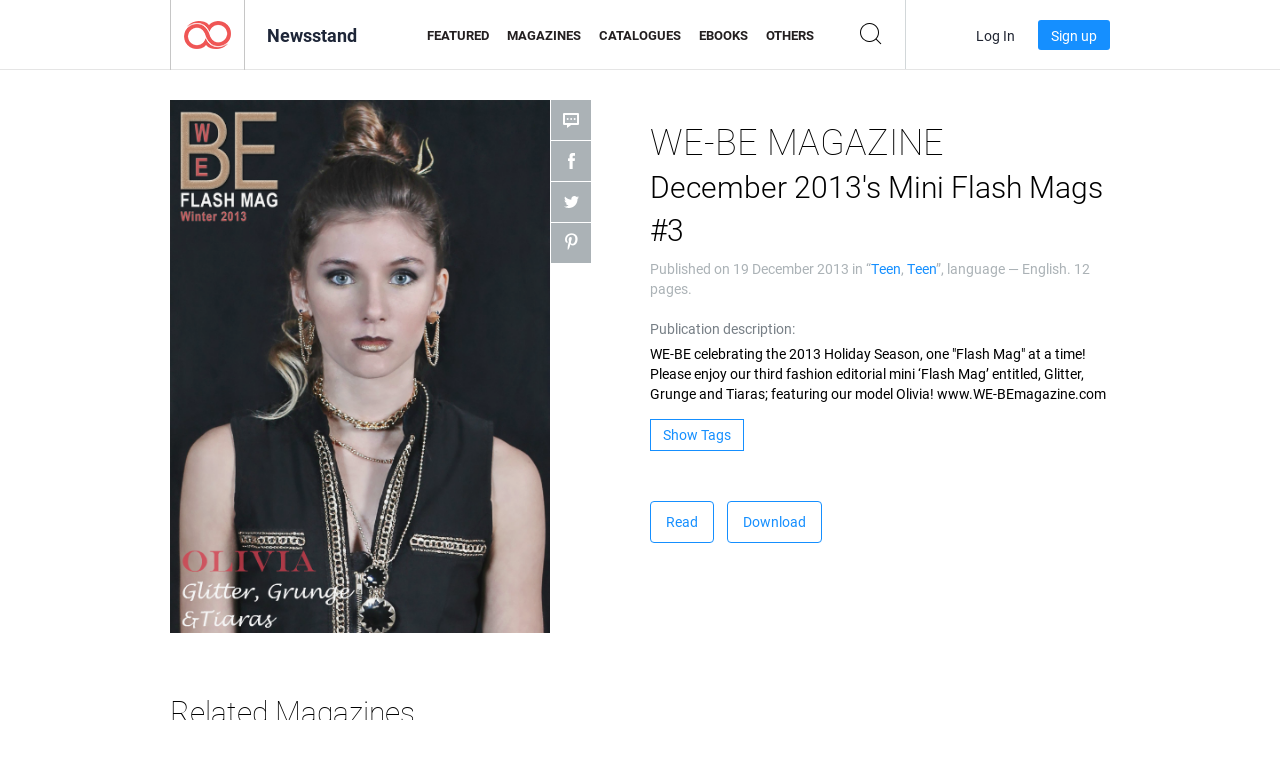

--- FILE ---
content_type: text/html; charset=UTF-8
request_url: https://newsstand.joomag.com/en/we-be-magazine-december-2013s-mini-flash-mags-3/0939038001387503364
body_size: 6056
content:
<!DOCTYPE html>
<html
        lang="en"
        class="  jm-desktop"
        data-fb-app-id="185909391439821"
>
<head>
    <meta charset="utf-8">
    <meta http-equiv="X-UA-Compatible" content="IE=edge,chrome=1"/>
    <meta http-equiv="Content-Type" content="text/html; charset=utf-8"/>
    <meta name="csrf-token" content="YSRKphcL0fq9fTwU69RJBQCwpzG3LB8FjxMc_YETwEEeQyxjnW_GmvxXHHpzokN8SOi0XYenSq4s4DM66Zrjjg">
    
    <title>WE-BE MAGAZINE December 2013&#039;s Mini Flash Mags #3 | Joomag Newsstand</title>

        <meta name="description" content="Get your digital edition of WE-BE MAGAZINE December 2013&#039;s Mini Flash Mags #3 subscriptions and publications online from Joomag.
Buy, download and read WE-BE MAGAZINE December 2013&#039;s Mini Flash Mags #3 on your iPad, iPhone, Android, Tablets, Kindle Fire,
Windows 8, Web, Mac and PCs only from Joomag - The Digital Newsstand.
"/>
    <meta name="keywords" content="teen style,beauty makeup,glitter fashions,holiday style"/>
    <meta property="fb:app_id" content="185909391439821"/>
    <meta property="og:description" content="Get your digital edition of WE-BE MAGAZINE December 2013&#039;s Mini Flash Mags #3 subscriptions and publications online from Joomag.
Buy, download and read WE-BE MAGAZINE December 2013&#039;s Mini Flash Mags #3 on your iPad, iPhone, Android, Tablets, Kindle Fire,
Windows 8, Web, Mac and PCs only from Joomag - The Digital Newsstand.
"/>
    
    <meta property="og:title" content="WE-BE MAGAZINE December 2013&#039;s Mini Flash Mags #3 | Joomag Newsstand"/>
    
            <meta property="og:image" name="image" content="https://s10cdn.joomag.com/res_mag/0/96/96696/175677/thumbs/3803607.jpg?1558098399"/>
            <meta property="og:url" content="https://viewer.joomag.com/we-be-magazine-december-2013s-mini-flash-mags-3/0939038001387503364"/>
            <meta name="medium" content="video" />
            <meta property="og:type" content="video"/>
            <meta property="og:video:width" content="398" />
            <meta property="og:video:height" content="224" />
            <meta property="og:video:type" content="application/x-shockwave-flash" />
            <meta property="og:site_name" content="Joomag"/>
            <meta name="twitter:card" content="summary_large_image">
            <meta name="twitter:site" content="@joomag">
            <meta name="twitter:title" content="WE-BE MAGAZINE December 2013&#039;s Mini Flash Mags #3">
            <meta name="twitter:description" content="Get your digital edition of WE-BE MAGAZINE December 2013&#039;s Mini Flash Mags #3 subscriptions and publications online from Joomag.
Buy, download and read WE-BE MAGAZINE December 2013&#039;s Mini Flash Mags #3 on your iPad, iPhone, Android, Tablets, Kindle Fire,
Windows 8, Web, Mac and PCs only from Joomag - The Digital Newsstand.
">
            <meta name="twitter:image" content="https://s10cdn.joomag.com/res_mag/0/96/96696/175677/thumbs/3803607.jpg?1558098399">
            <meta name="twitter:image:height" content="300">
                <link rel="canonical" href="https://newsstand.joomag.com/en/we-be-magazine-december-2013s-mini-flash-mags-3/0939038001387503364" />
    
    <script type="text/javascript" src="https://static.joomag.com/static/js/joomag.js?_=6.13.7"></script>

            <script type="text/javascript" data-cookieconsent="ignore">
            var dataLayer = [
                {
                    'name': '',
                    'email': '',
                    'user_id': '',
                    'account_id': '',
                    'account_plan': '',
                    'is_reader': false,
                    'is_owner': false,
                    'reg_date_timestamp': 0,
                    'hsc_token': '',
                    'office_code': ''
                }
            ];

            
                    </script>

        <!-- Google Tag Manager -->
        <script data-cookieconsent="ignore">(function(w,d,s,l,i){w[l]=w[l]||[];w[l].push({'gtm.start':
                    new Date().getTime(),event:'gtm.js'});var f=d.getElementsByTagName(s)[0],
                j=d.createElement(s),dl=l!='dataLayer'?'&l='+l:'';j.async=true;j.src=
                'https://www.googletagmanager.com/gtm.js?id='+i+dl;f.parentNode.insertBefore(j,f);
            })(window,document,'script','dataLayer','GTM-WVG733');</script>
        <!-- End Google Tag Manager -->
    
    <script type="text/javascript">
        (function(){
            var ie=function(){for(var a=3,b=document.createElement("div"),c=b.getElementsByTagName("i");b.innerHTML="\x3c!--[if gt IE "+ ++a+"]><i></i><![endif]--\x3e",c[0];);return 4<a?a:void 0}();

                if (ie < 9) {
                window.location.href = 'https://www.joomag.com/en/not-supported-browser';
            }
            })();
    </script>

            <link rel="apple-touch-icon" sizes="180x180" href=https://app.joomag.com/assets/ico/app/apple-touch-icon.png>
    
            <link rel="mask-icon" href="https://app.joomag.com//assets/ico/safari-pinned-tab.svg" color="#158fff">
    
            <link rel="icon" type="image/png" sizes="32x32" href=https://app.joomag.com/assets/ico/favicon-32x32.png>
        <link rel="icon" type="image/png" sizes="16x16" href=https://app.joomag.com/assets/ico/favicon-16x16.png>
    
    <!-- Error?-->
            <link type="text/css" rel="stylesheet" href="https://static.joomag.com/static/css/joomag.css?_=6.13.7" />
    
    <script type="text/javascript" src="//use.typekit.net/olb8zpk.js"></script>
    <script type="text/javascript">try{Typekit.load();}catch(e){}</script>
    <link type="text/css" rel="stylesheet" href=https://app.joomag.com/assets/fonts/fonts.css />

    <link type="text/css" rel="stylesheet" href="https://static.joomag.com/static/css/pages/newsstand.css?_=6.13.7" />
    <!-- HTML5 shim and Respond.js IE8 support of HTML5 elements and media queries -->
    <!--[if lt IE 9]>
    <script src="/assets/js/ie/html5shiv.js"></script>
    <script src="/assets/js/ie/respond.min.js"></script>
    <![endif]-->

    <script type="text/javascript" src="https://static.joomag.com/static/js/pages/newsstand.js?_=6.13.7"></script>    <script type="text/javascript" src="https://app.joomag.com//static/locale/en.js?_=6.13.7"></script>

    
        <script>
        (function(i,s,o,g,r,a,m){i['GoogleAnalyticsObject']=r;i[r]=i[r]||function(){
            (i[r].q=i[r].q||[]).push(arguments)},i[r].l=1*new Date();a=s.createElement(o),
                m=s.getElementsByTagName(o)[0];a.async=1;a.src=g;m.parentNode.insertBefore(a,m)
        })(window,document,'script','//www.google-analytics.com/analytics.js','ga');

        ga('create', "UA-7054419-13", "newsstand.joomag.com");

        
                ga('send', 'pageview');
    </script>
    

    

            <script>
                window.intercomSettings = {"app_id":"ue3kdzui"};
            </script>

            <script id="Cookiebot" src="https://consent.cookiebot.com/uc.js" data-cbid="bb88d228-984f-4d2c-b2ec-9d951dcda17c"
                data-blockingmode="auto" type="text/javascript"
                data-culture="en"
                data-georegions="{'region':'AT, BE, BG, CY, CZ, DE, DK, EE, ES, FI, FR, GR, HR, HU, IE, IT, LT, LU, LV, MT, NL, PL, PT, RO, SE, SI, SK, GB','cbid':'4a9f286a-b352-4636-9d11-6f206899f7f9'},{'region':'US-06','cbid':'ee318ebf-3d44-4733-ba6f-e41dc7db7ef4'}"></script>
    
            <base href="https://app.joomag.com/">
    </head>
<body data-environment="production" class="">
<!-- Google Tag Manager (noscript) -->
<noscript><iframe src="https://www.googletagmanager.com/ns.html?id=GTM-WVG733"
                  height="0" width="0" style="display:none;visibility:hidden"></iframe></noscript>
<!-- End Google Tag Manager (noscript) -->

    
<header class="j-header j-header-newsstand">
    <div class="container j-newsstand-header-container">
        <div class="j-header-nav navbar navbar-default" data-opened-page="newsstand">
            <div class="j-logo-container navbar-header">
                <a href="https://newsstand.joomag.com/en/featured" title="Joomag Home" rel="home">
                    <img class="j-logo" src="https://app.joomag.com/p.gif" alt="Joomag Home" />
                </a>
            </div>
            <div class="j-header-page-title">
                Newsstand            </div>
            <nav class="j-main-navbar">
                <div class="j-head-navigation-wrapper">
                    <ul class="nav navbar-nav" role="navigation">
                        <li>
                            <a href="https://newsstand.joomag.com/en/featured" data-page="featured">
                                Featured                            </a>
                        </li>
                        <li>
                            <a href="https://newsstand.joomag.com/en/magazines" data-page="magazines">
                                Magazines                            </a>
                        </li>
                        <li>
                            <a href="https://newsstand.joomag.com/en/catalogues" data-page="catalogues">
                                Catalogues                            </a>
                        </li>
                        <li>
                            <a href="https://newsstand.joomag.com/en/e-books" data-page="e-books">
                                eBooks                            </a>
                        </li>
                        <li>
                            <a href="https://newsstand.joomag.com/en/others" data-page="others">
                                Others                            </a>
                        </li>
                    </ul>
                    <div class="j-main-search-panel-container">
                        <div class="j-main-search-panel ">
                            <form method="get" action="https://newsstand.joomag.com/en">
                                <input class="j-search-input" name="q" value="" placeholder="Enter title..."/>
                                <input type="hidden" name="_csrf_token" value="YSRKphcL0fq9fTwU69RJBQCwpzG3LB8FjxMc_YETwEEeQyxjnW_GmvxXHHpzokN8SOi0XYenSq4s4DM66Zrjjg">
                            </form>
                            <a href="#" class="j-search-btn">
                                <span class="j-search-btn-icon"></span>
                            </a>
                        </div>
                    </div>
                </div>
            </nav>
            <nav class="navbar-right j-login-toolbar-container">
                                        <ul class="j-unlogged-menu">
                        <li>
                            <a href="https://app.joomag.com/en/login?reader" class="btn btn-sm j-login-btn">Log In</a>
                        </li>
                        <li>
                            <a href="https://app.joomag.com/en/signup/newsstand" class="btn btn-sm j-signup-btn">Sign up</a>
                        </li>
                    </ul>
                            </nav>
        </div>
    </div>
    <script type="text/javascript">
        (function(e){
            // Setup Main navigation
            var activePage = '';

            if (activePage !== '') {
                $('.j-header-newsstand .j-main-navbar a[data-page="' + activePage + '"]').addClass('active');
            }

            // Setup newsstand search box
            {
                var $newsstandNav = $('.j-header.j-header-newsstand'),
                    $searchPanel = $newsstandNav.find('.j-main-search-panel'),
                    $searchBtn = $searchPanel.find('.j-search-btn'),
                    $searchInput = $searchPanel.find('.j-search-input');

                if( $searchPanel.is('.active') ) {
                    $searchPanel.addClass('active');
                }

                $searchBtn.click(function(e){
                    e.preventDefault();

                    if( $searchPanel.is('.active') ) {
                        $searchPanel.removeClass('active');
                        $searchInput.val('');
                    } else {
                        $searchPanel.addClass('active');
                        $searchInput.focus();
                    }
                });
            }
        })();
    </script>
</header>
    <div class="j-content">
        <script type="text/javascript" src="https://app.joomag.com//static/locale/pages/newsstand/en.js?_=6.13.7"></script>
<div class="j-newsstand-page container">
<script type="text/template" id="jMagItemTPL">
    <div class="j-magazine <%- cssClass %> <%- blurryCssClass %>" <%- customAttributeStr %> itemscope itemtype="http://schema.org/Article">
        <a class="mag-image-wrap" href="<%- infoPage %>" title="<%- title %>">
            <img class="j-cover" src="<%- cover %>" alt="<%- title %>" itemprop="image"/>
            <%- blurOverlayHtml %>
            <span class="j-hover-overlay">Read Now</span>
        </a>
        <div class="j-title-box">
            <h3 class="j-title" itemprop="name"><a href="<%- infoPage %>"><%- title %></a></h3>
        </div>
        <div class="j-details-box">
            <i class="j-arrow"></i>
            <a class="j-title" href="<%- infoPage %>" itemprop="url"><%- title %></a>
            <p>
                Category: <a href="<%- categoryPage %>"><%- category %></a>
            </p>
        </div>
    </div>
</script>


    <div class="j-magazine-page" xmlns="http://www.w3.org/1999/html">
        <div class="row j-magazine-container" itemscope itemtype="http://schema.org/Article">
    <div class="col-md-5 j-cover-section j-loading ">
        <i class="j-loader"></i>
        <a class="j-cover" data-href="https://viewer.joomag.com/we-be-magazine-december-2013s-mini-flash-mags-3/0939038001387503364" title="WE-BE MAGAZINE December 2013's Mini Flash Mags #3" target="_blank">
            <img src="https://s10cdn.joomag.com/res_mag/0/96/96696/175677/thumbs/3803607.jpg?1558098399" alt="WE-BE MAGAZINE December 2013's Mini Flash Mags #3" itemprop="image" />

            
            <span class="j-hover-overlay">Click to read</span>
        </a>
        <ul class="j-social-networks">
            <li class="j-comments-counter">
                <div class="j-social-btn">
                    <div class="j-text">
                        <fb:comments-count href=https://newsstand.joomag.com/en/we-be-magazine-december-2013s-mini-flash-mags-3/0939038001387503364></fb:comments-count>
                        Comments                    </div>
                    <span class="j-icon"><i></i></span>
                    <i class="j-shadow"></i>
                </div>
            </li>
            <li class="j-facebook">
                <div class="j-social-btn">
                    <div class="j-text">
                        <div class="fb-like" data-href="https://newsstand.joomag.com/en/we-be-magazine-december-2013s-mini-flash-mags-3/0939038001387503364" data-width="150" data-layout="button_count"
                             data-action="like" data-show-faces="false" data-colorscheme="light" data-share="false"></div>
                    </div>
                    <span class="j-icon"><i></i></span>
                    <i class="j-shadow"></i>
                </div>
                <div id="fb-root"></div>
                <script>(function(d, s, id) {
                        var js, fjs = d.getElementsByTagName(s)[0];
                        if (d.getElementById(id)) return;
                        js = d.createElement(s); js.id = id;
                        js.src = "//connect.facebook.net/en_US/all.js#xfbml=1&appId=185909391439821";
                        fjs.parentNode.insertBefore(js, fjs);
                    }(document, 'script', 'facebook-jssdk'));</script>
            </li>
            <li class="j-twitter">
                <div class="j-social-btn">
                    <div class="j-text">
                        <a class="twitter-share-button" href="https://twitter.com/share" data-href="https://newsstand.joomag.com/en/we-be-magazine-december-2013s-mini-flash-mags-3/0939038001387503364"
                           data-via="joomag" data-lang="en">Tweet</a>
                    </div>
                    <span class="j-icon"><i></i></span>
                    <i class="j-shadow"></i>
                </div>
                <script>!function(d,s,id){var js,fjs=d.getElementsByTagName(s)[0];if(!d.getElementById(id)){js=d.createElement(s);js.id=id;js.src="https://platform.twitter.com/widgets.js";fjs.parentNode.insertBefore(js,fjs);}}(document,"script","twitter-wjs");</script>
            </li>
            <li class="j-pinterest">
                <div class="j-social-btn">
                    <div class="j-text">
                        <a href="//www.pinterest.com/pin/create/button/?url=https%3A%2F%2Fnewsstand.joomag.com%2Fen%2Fwe-be-magazine-december-2013s-mini-flash-mags-3%2F0939038001387503364&media=https%3A%2F%2Fs10cdn.joomag.com%2Fres_mag%2F0%2F96%2F96696%2F175677%2Fthumbs%2F3803607.jpg%3F1558098399&description=WE-BE+MAGAZINE+December+2013%27s+Mini+Flash+Mags+%233"
                           data-pin-do="buttonPin" data-pin-config="beside" data-pin-color="white">
                            <img src="//assets.pinterest.com/images/pidgets/pinit_fg_en_rect_white_20.png" />
                        </a>
                    </div>
                    <span class="j-icon"><i></i></span>
                    <i class="j-shadow"></i>
                </div>
                <script type="text/javascript">
                    (function(d){
                        var f = d.getElementsByTagName('SCRIPT')[0], p = d.createElement('SCRIPT');
                        p.type = 'text/javascript';
                        p.async = true;
                        p.src = '//assets.pinterest.com/js/pinit.js';
                        f.parentNode.insertBefore(p, f);
                    }(document));
                </script>
            </li>
        </ul>
    </div>
    <div class="col-md-6 col-md-offset-1 j-information-section">
        <h1 class="j-title-block" itemprop="name">
            <p class="j-magazine-title" title="WE-BE MAGAZINE">WE-BE MAGAZINE</p>
            <span class="j-issue-volume">December 2013&#039;s Mini Flash Mags #3</span>
        </h1>
                    <div class="j-publish-info">
                Published on <time itemprop='datePublished' datetime='2013-12-19'>19 December 2013</time> in “<a href="https://newsstand.joomag.com/en/magazines/lifestyle/teen">Teen</a>, <a href="https://newsstand.joomag.com/en/magazines/lifestyle/teen">Teen</a>”, language — <span itemprop='inLanguage'>English</span>. 12 pages.            </div>
                            <label>Publication description:</label>
            <div class="j-description" itemprop="description">
                <span class="j-text">
                    WE-BE celebrating the 2013 Holiday Season, one &quot;Flash Mag&quot; at a time! Please enjoy our third fashion editorial mini &lsquo;Flash Mag&rsquo; entitled, Glitter, Grunge and Tiaras; featuring our model Olivia!
www.WE-BEmagazine.com                </span>
                <span class="j-rest-text"></span>
                <i class="j-sep"></i>
                <a class="j-show-more">More</a>
            </div>
                            <div class="j-tags-section j-hide-list">
                <span class="j-show-tags-btn">Show Tags</span>
                <div class="j-tags-list">
                    <span class="j-label">Tags:</span>
                    <span itemprop="keywords"><a href='https://newsstand.joomag.com/en/tag/teen-style'>teen style</a> &middot; <a href='https://newsstand.joomag.com/en/tag/beauty-makeup'>beauty makeup</a> &middot; <a href='https://newsstand.joomag.com/en/tag/glitter-fashions'>glitter fashions</a> &middot; <a href='https://newsstand.joomag.com/en/tag/holiday-style'>holiday style</a></span>
                </div>
            </div>
                <div class="j-actions-section">
                            <div class="j-main-actions">
                    <a href="https://viewer.joomag.com/we-be-magazine-december-2013s-mini-flash-mags-3/0939038001387503364" class="btn btn-primary" target="_blank" itemprop="url">
                        Read</a>

                                                                        <a rel="nofollow" href="https://app.joomag.com/Frontend/WebService/downloadPDF.php?UID=0939038001387503364"
                               class="btn btn-primary j-download-button"
                               data-loading-text="Starting...">Download</a>
                                                            </div>
            
            
        </div>
    </div>
    </div>
    <div class="j-comments-container">
        <div class="j-comments-block">
            <div class="j-comments">
                <div id="fb-root"></div>
                <script>(function(d, s, id) {
                        var js, fjs = d.getElementsByTagName(s)[0];
                        if (d.getElementById(id)) return;
                        js = d.createElement(s); js.id = id;
                        js.src = "//connect.facebook.net/en_US/all.js#xfbml=1&appId=" + joomag.config.fb.APP_ID;
                        fjs.parentNode.insertBefore(js, fjs);
                    }(document, 'script', 'facebook-jssdk'));</script>

                <div class="fb-comments" data-href="https://newsstand.joomag.com/en/we-be-magazine-december-2013s-mini-flash-mags-3/0939038001387503364" data-width="780" data-numposts="5" data-colorscheme="light"></div>
            </div>
            <i class="j-close-btn"></i>
        </div>
    </div>
                <div class="j-related-magazines-container">
            <h2>Related Magazines</h2>
            <div class="j-magazines-column-view"></div>
        </div>
        </div>
    <script type="text/javascript">
        (function(){
            var page = new joomag.frontend.newsstandPage({
                mag_list_container: '.j-magazines-column-view',
                mag_page: '.j-magazine-page',
                setID: '106331',
                setUID: 'M0056931001387499125',
                issueUID: '0939038001387503364',
                mag_tpl: $('script#jMagItemTPL').html(),
                filtration: {
                    feed: 'related_magazines',
                    issue_uid: '0939038001387503364'
                },
                urls: {
                    readMagazine: 'https://viewer.joomag.com/we-be-magazine-december-2013s-mini-flash-mags-3/0939038001387503364'
                }
            });

            page.initMagazinePage();

            joomag.removeScriptTag();
        })();
    </script>
</div>
    </div>
    <footer class="j-footer j-footer-newsstand">
    <div class="j-footer-primary container">
        <div class="row">
            <div class="col-xs-6 col-sm-3 col-md-3 col-lg-3 j-footer-links">
                <h5>Company</h5>
                <ul class="list-unstyled">
                    <li>
                        <a href="https://www.joomag.com/">Joomag Home</a>
                    </li>
                    <li>
                        <a href="https://www.joomag.com/en/about-us">About Us</a>
                    </li>
                                        <li>
                        <a href="https://blog.joomag.com/" target="_blank">Blog</a>
                    </li>
                    <li>
                        <a href="#contact-us" onclick="return false">Contact Us</a>
                    </li>
                </ul>
            </div>
            <div class="col-xs-12 col-sm-3 col-md-3 col-lg-3 pull-right">
                <div class="j-footer-social">
                    <ul class="list-inline">
                        <li>
                            <a href="http://www.facebook.com/joomag" target="_blank" title="Facebook"
                               class="j-facebook"></a>
                        </li>
                        <li>
                            <a href="http://twitter.com/Joomag" target="_blank" title="Twitter" class="j-twitter"></a>
                        </li>
                        <li>
                            <a href="http://www.linkedin.com/company/joomag" target="_blank" title="LinkedIn"
                               class="j-linkedin"></a>
                        </li>
                    </ul>
                </div>
                                <div class="text-center j-footer-address-box en">
                    <address>
                        <a href="https://www.google.com/maps/place/75 E. Santa Clara St., Floor 6, San Jose, CA 95113"
                           target="_blank" property="address" typeof="PostalAddress">
                            <span property="streetAddress">75 E. Santa Clara St., Floor 6<br></span>
                            <span property="addressLocality">San Jose</span>,
                            <span property="addressRegion">CA</span>
                            <span property="postalCode">95113</span>
                        </a>
                    </address>

                    <a href="tel:+18888548036" class="j-telephone"
                       property="telephone" content="+18888548036">
                        +1 888 854 8036                    </a>

                    <time class="j-opening-hours" property="openingHours"
                          datetime="Mo-Fr 8am-5pm -8:00">Mon-Fri 8am-5pm PST</time>
                </div>
                                </div>
        </div>
    </div>
    <div class="j-footer-secondary">
        <div class="container">
            <div class="navbar navbar-default">
                <div class="navbar-header">
                    <span class="j-copyright-text">&copy; 2026 Joomag, Inc. All rights reserved.</span>
                </div>
                <ul class="nav navbar-nav navbar-right">
                    <li>
                        <a href="https://www.joomag.com/en/privacy" target="_blank" rel="nofollow">Privacy Policy</a>
                    </li>
                    <li>
                        <a href="https://www.joomag.com/en/terms" target="_blank" rel="nofollow">Terms of Service</a>
                    </li>
                                            <li class="dropup" style="width: auto; white-space:nowrap;">
                            <a href="https://newsstand.joomag.com/en/we-be-magazine-december-2013s-mini-flash-mags-3/0939038001387503364" class="dropdown-toggle"
                               data-toggle="dropdown">Language — English                                <b class="caret"></b></a>
                            <ul class="dropdown-menu" style="min-width: 100%; width: 100%;">
                                                                    <li><a href="https://newsstand.joomag.com/de/we-be-magazine-december-2013s-mini-flash-mags-3/0939038001387503364">Deutsch</a>
                                    </li>
                                                                    <li><a href="https://newsstand.joomag.com/es/we-be-magazine-december-2013s-mini-flash-mags-3/0939038001387503364">Español</a>
                                    </li>
                                                                    <li><a href="https://newsstand.joomag.com/ru/we-be-magazine-december-2013s-mini-flash-mags-3/0939038001387503364">Русский</a>
                                    </li>
                                                                    <li><a href="https://newsstand.joomag.com/fr/we-be-magazine-december-2013s-mini-flash-mags-3/0939038001387503364">Français</a>
                                    </li>
                                                                    <li><a href="https://newsstand.joomag.com/pt-BR/we-be-magazine-december-2013s-mini-flash-mags-3/0939038001387503364">Português (Brasil)</a>
                                    </li>
                                                                    <li><a href="https://newsstand.joomag.com/zh/we-be-magazine-december-2013s-mini-flash-mags-3/0939038001387503364">中文</a>
                                    </li>
                                                            </ul>
                        </li>
                                    </ul>
            </div>
        </div>
    </div>
</footer>

    <!-- Modal -->
    <div class="modal fade" id="j-remote-modal-dialog" tabindex="-1" role="dialog" aria-hidden="true">
    </div><!-- /.modal -->
</body>
</html>


--- FILE ---
content_type: text/html; charset=UTF-8
request_url: https://app.joomag.com/Frontend/WebService/magazines.json.php?isAjax=true&offset=0&limit=15&feed=related_magazines&issue_uid=0939038001387503364
body_size: 1860
content:
{"items":[{"uid":"0148259001625794294","title":"","volume":"El embarazo en la adolescencia.","category":"Teen","width":"595","height":"841","accountID":"1817681","adultContent":false,"cover":"https:\/\/s9cdn.joomag.com\/res_mag\/1\/1817\/1817681\/2513330\/thumbs\/60805262.jpg?1625913281","url":"https:\/\/viewer.joomag.com\/el-embarazo-en-la-adolescencia\/0148259001625794294","infoPage":"https:\/\/newsstand.joomag.com\/en\/el-embarazo-en-la-adolescencia\/0148259001625794294","categoryPage":"https:\/\/newsstand.joomag.com\/en\/magazines\/lifestyle\/teen","magInfo":"https:\/\/newsstand.joomag.com\/en\/el-embarazo-en-la-adolescencia\/0148259001625794294","showAdultOverlay":0},{"uid":"0408462001568088096","title":"KARINA GUZM\u00c1N","volume":"AMOR PROPIO","category":"Teen","width":"595","height":"841","accountID":"1217735","adultContent":false,"cover":"https:\/\/s9cdn.joomag.com\/res_mag\/1\/1217\/1217735\/2001580\/thumbs\/48627576.jpg?1568994034","url":"https:\/\/viewer.joomag.com\/karina-guzm\u00c1n-amor-propio\/0408462001568088096","infoPage":"https:\/\/newsstand.joomag.com\/en\/karina-guzm\u00c1n-amor-propio\/0408462001568088096","categoryPage":"https:\/\/newsstand.joomag.com\/en\/magazines\/lifestyle\/teen","magInfo":"https:\/\/newsstand.joomag.com\/en\/karina-guzm\u00c1n-amor-propio\/0408462001568088096","showAdultOverlay":0},{"uid":"0948123001567643652","title":"Enfermedades Mentales","volume":"volumen 1","category":"Teen","width":"595","height":"841","accountID":"1243578","adultContent":false,"cover":"https:\/\/s9cdn.joomag.com\/res_mag\/1\/1243\/1243578\/1997759\/thumbs\/48533772.jpg?1567752865","url":"https:\/\/viewer.joomag.com\/enfermedades-mentales-volumen-1\/0948123001567643652","infoPage":"https:\/\/newsstand.joomag.com\/en\/enfermedades-mentales-volumen-1\/0948123001567643652","categoryPage":"https:\/\/newsstand.joomag.com\/en\/others\/lifestyle\/teen","magInfo":"https:\/\/newsstand.joomag.com\/en\/enfermedades-mentales-volumen-1\/0948123001567643652","showAdultOverlay":0},{"uid":"0785052001559525274","title":"California FFA News","volume":"Spring 2019","category":"Teen","width":"567","height":"756","accountID":"93444","adultContent":false,"cover":"https:\/\/s8cdn.joomag.com\/res_mag\/0\/93\/93444\/1909155\/thumbs\/46301346.jpg?1559525756","url":"https:\/\/viewer.joomag.com\/california-ffa-news-spring-2019\/0785052001559525274","infoPage":"https:\/\/newsstand.joomag.com\/en\/california-ffa-news-spring-2019\/0785052001559525274","categoryPage":"https:\/\/newsstand.joomag.com\/en\/others\/lifestyle\/teen","magInfo":"https:\/\/newsstand.joomag.com\/en\/california-ffa-news-spring-2019\/0785052001559525274","showAdultOverlay":0},{"uid":"0213900001553080809","title":"The princess of the heroes ( Arabic )","volume":"\u0623\u0645\u064a\u0631\u0629 \u0627\u0644\u0623\u0628\u0637\u0627\u0644","category":"Teen","width":"595","height":"841","accountID":"1080374","adultContent":false,"cover":"https:\/\/s9cdn.joomag.com\/res_mag\/1\/1080\/1080374\/1836120\/thumbs\/44471531.jpg?1558100222","url":"https:\/\/viewer.joomag.com\/the-princess-of-the-heroes-arabic-\u0623\u0645\u064a\u0631\u0629-\u0627\u0644\u0623\u0628\u0637\u0627\u0644\/0213900001553080809","infoPage":"https:\/\/newsstand.joomag.com\/en\/the-princess-of-the-heroes-arabic-\u0623\u0645\u064a\u0631\u0629-\u0627\u0644\u0623\u0628\u0637\u0627\u0644\/0213900001553080809","categoryPage":"https:\/\/newsstand.joomag.com\/en\/others\/lifestyle\/teen","magInfo":"https:\/\/newsstand.joomag.com\/en\/the-princess-of-the-heroes-arabic-\u0623\u0645\u064a\u0631\u0629-\u0627\u0644\u0623\u0628\u0637\u0627\u0644\/0213900001553080809","showAdultOverlay":0},{"uid":"0575551001590935860","title":"TEENERA","volume":"TEENERA MAGAZINE","category":"Teen","width":"595","height":"841","accountID":"1451189","adultContent":false,"cover":"https:\/\/s9cdn.joomag.com\/res_mag\/1\/1451\/1451189\/2220034\/thumbs\/53667408.jpg?1591028466","url":"https:\/\/viewer.joomag.com\/teenera-teenera-magazine\/0575551001590935860","infoPage":"https:\/\/newsstand.joomag.com\/en\/teenera-teenera-magazine\/0575551001590935860","categoryPage":"https:\/\/newsstand.joomag.com\/en\/magazines\/lifestyle\/teen","magInfo":"https:\/\/newsstand.joomag.com\/en\/teenera-teenera-magazine\/0575551001590935860","showAdultOverlay":0},{"uid":"0666914001607662863","title":"REVISTA","volume":"revista  sobre las reglas de convivencia en redes","category":"Teen","width":"612","height":"791","accountID":"1642643","adultContent":false,"cover":"https:\/\/s9cdn.joomag.com\/res_mag\/1\/1642\/1642643\/2371033\/thumbs\/57352494.jpg?1607967558","url":"https:\/\/viewer.joomag.com\/revista-revista-sobre-las-reglas-de-convivencia-en-redes\/0666914001607662863","infoPage":"https:\/\/newsstand.joomag.com\/en\/revista-revista-sobre-las-reglas-de-convivencia-en-redes\/0666914001607662863","categoryPage":"https:\/\/newsstand.joomag.com\/en\/others\/lifestyle\/teen","magInfo":"https:\/\/newsstand.joomag.com\/en\/revista-revista-sobre-las-reglas-de-convivencia-en-redes\/0666914001607662863","showAdultOverlay":0},{"uid":"0431149001541748137","title":"Francophile","volume":"1","category":"Teen","width":"595","height":"841","accountID":"959703","adultContent":false,"cover":"https:\/\/s9cdn.joomag.com\/res_mag\/0\/959\/959703\/1723087\/thumbs\/41601798.jpg?1558100059","url":"https:\/\/viewer.joomag.com\/francophile-1\/0431149001541748137","infoPage":"https:\/\/newsstand.joomag.com\/en\/francophile-1\/0431149001541748137","categoryPage":"https:\/\/newsstand.joomag.com\/en\/others\/lifestyle\/teen","magInfo":"https:\/\/newsstand.joomag.com\/en\/francophile-1\/0431149001541748137","showAdultOverlay":0},{"uid":"0038643001538197506","title":"Embarazo Adolescente en M\u00e9xico","volume":"Embarazo en el Adolescente en M\u00e9xico_Dulce_Ortiz","category":"Teen","width":"576","height":"792","accountID":"904060","adultContent":false,"cover":"https:\/\/s9cdn.joomag.com\/res_mag\/0\/904\/904060\/1685335\/thumbs\/40670619.jpg?1558100007","url":"https:\/\/viewer.joomag.com\/embarazo-adolescente-en-m\u00e9xico-embarazo-en-el-adolescente-en-m\u00e9xico-dulce-ortiz\/0038643001538197506","infoPage":"https:\/\/newsstand.joomag.com\/en\/embarazo-adolescente-en-m\u00e9xico-embarazo-en-el-adolescente-en-m\u00e9xico-dulce-ortiz\/0038643001538197506","categoryPage":"https:\/\/newsstand.joomag.com\/en\/others\/lifestyle\/teen","magInfo":"https:\/\/newsstand.joomag.com\/en\/embarazo-adolescente-en-m\u00e9xico-embarazo-en-el-adolescente-en-m\u00e9xico-dulce-ortiz\/0038643001538197506","showAdultOverlay":0},{"uid":"0455494001520632467","title":"California FFA News","volume":"Winter 2017","category":"Teen","width":"585","height":"774","accountID":"93444","adultContent":false,"cover":"https:\/\/s8cdn.joomag.com\/res_mag\/0\/93\/93444\/1480214\/thumbs\/35582838.jpg?1558099761","url":"https:\/\/viewer.joomag.com\/california-ffa-news-winter-2017\/0455494001520632467","infoPage":"https:\/\/newsstand.joomag.com\/en\/california-ffa-news-winter-2017\/0455494001520632467","categoryPage":"https:\/\/newsstand.joomag.com\/en\/others\/lifestyle\/teen","magInfo":"https:\/\/newsstand.joomag.com\/en\/california-ffa-news-winter-2017\/0455494001520632467","showAdultOverlay":0},{"uid":"0165309001520625370","title":"Boletin matem\u00e1tico ","volume":"","category":"Teen","width":"595","height":"841","accountID":"726604","adultContent":false,"cover":"https:\/\/s8cdn.joomag.com\/res_mag\/0\/726\/726604\/1480114\/thumbs\/35579823.jpg?1558099762","url":"https:\/\/viewer.joomag.com\/boletin-matem\u00e1tico\/0165309001520625370","infoPage":"https:\/\/newsstand.joomag.com\/en\/boletin-matem\u00e1tico\/0165309001520625370","categoryPage":"https:\/\/newsstand.joomag.com\/en\/\/lifestyle\/teen","magInfo":"https:\/\/newsstand.joomag.com\/en\/boletin-matem\u00e1tico\/0165309001520625370","showAdultOverlay":0},{"uid":"0847423001519828166","title":"MI MEJOR AMIGO","volume":"Revista 3","category":"Teen","width":"595","height":"794","accountID":"778606","adultContent":false,"cover":"https:\/\/s8cdn.joomag.com\/res_mag\/0\/778\/778606\/1470253\/thumbs\/35332348.jpg?1558099749","url":"https:\/\/viewer.joomag.com\/mi-mejor-amigo-revista-3\/0847423001519828166","infoPage":"https:\/\/newsstand.joomag.com\/en\/mi-mejor-amigo-revista-3\/0847423001519828166","categoryPage":"https:\/\/newsstand.joomag.com\/en\/others\/lifestyle\/teen","magInfo":"https:\/\/newsstand.joomag.com\/en\/mi-mejor-amigo-revista-3\/0847423001519828166","showAdultOverlay":0},{"uid":"0923260001512053735","title":"EF Academy Torbay Impact Magazine","volume":"November 2017","category":"Teen","width":"595","height":"841","accountID":"90468","adultContent":false,"cover":"https:\/\/s8cdn.joomag.com\/res_mag\/0\/90\/90468\/1372626\/thumbs\/33017044.jpg?1558099627","url":"https:\/\/viewer.joomag.com\/ef-academy-torbay-impact-magazine-november-2017\/0923260001512053735","infoPage":"https:\/\/newsstand.joomag.com\/en\/ef-academy-torbay-impact-magazine-november-2017\/0923260001512053735","categoryPage":"https:\/\/newsstand.joomag.com\/en\/magazines\/lifestyle\/teen","magInfo":"https:\/\/newsstand.joomag.com\/en\/ef-academy-torbay-impact-magazine-november-2017\/0923260001512053735","showAdultOverlay":0},{"uid":"0827857001510578986","title":"SPOTTED IN KIE\u0141CZ\u00d3W","volume":"Autumn","category":"Teen","width":"595","height":"841","accountID":"706030","adultContent":false,"cover":"https:\/\/s8cdn.joomag.com\/res_mag\/0\/706\/706030\/1352804\/thumbs\/32583464.jpg?1558099602","url":"https:\/\/viewer.joomag.com\/spotted-in-kie\u0141cz\u00d3w-autumn\/0827857001510578986","infoPage":"https:\/\/newsstand.joomag.com\/en\/spotted-in-kie\u0141cz\u00d3w-autumn\/0827857001510578986","categoryPage":"https:\/\/newsstand.joomag.com\/en\/others\/lifestyle\/teen","magInfo":"https:\/\/newsstand.joomag.com\/en\/spotted-in-kie\u0141cz\u00d3w-autumn\/0827857001510578986","showAdultOverlay":0},{"uid":"0577790001496011040","title":"English project","volume":"1","category":"Teen","width":"595","height":"841","accountID":"590210","adultContent":false,"cover":"https:\/\/s8cdn.joomag.com\/res_mag\/0\/590\/590210\/1143425\/thumbs\/28180314.jpg?1558099296","url":"https:\/\/viewer.joomag.com\/english-project-1\/0577790001496011040","infoPage":"https:\/\/newsstand.joomag.com\/en\/english-project-1\/0577790001496011040","categoryPage":"https:\/\/newsstand.joomag.com\/en\/others\/lifestyle\/teen","magInfo":"https:\/\/newsstand.joomag.com\/en\/english-project-1\/0577790001496011040","showAdultOverlay":0}],"total":1052}